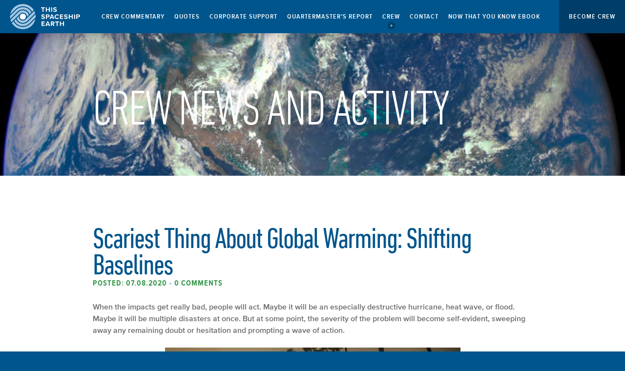

--- FILE ---
content_type: text/html; charset=UTF-8
request_url: https://thisspaceshipearth.org/2020/07/the-scariest-thing-about-global-warming-and-covid-19/
body_size: 75157
content:
<!doctype html>
<html>
<head>
<meta name="viewport" content="width=device-width,initial-scale=1, maximum-scale=1">
<meta charset="UTF-8" />
        <title>Scariest Thing About Global Warming: Shifting Baselines - This Spaceship Earth</title>
        <link rel="profile" href="https://gmpg.org/xfn/11" />
        <link rel="pingback" href="https://thisspaceshipearth.org/xmlrpc.php" />

<meta name='robots' content='index, follow, max-image-preview:large, max-snippet:-1, max-video-preview:-1' />
	<style>img:is([sizes="auto" i], [sizes^="auto," i]) { contain-intrinsic-size: 3000px 1500px }</style>
	
	<!-- This site is optimized with the Yoast SEO plugin v26.8 - https://yoast.com/product/yoast-seo-wordpress/ -->
	<meta name="description" content="Shifting baselines means that humans often don’t remember what we’ve lost or demand that it be restored. Rather, we adjust to what we’ve got." />
	<link rel="canonical" href="https://thisspaceshipearth.org/2020/07/the-scariest-thing-about-global-warming-and-covid-19/" />
	<meta property="og:locale" content="en_US" />
	<meta property="og:type" content="article" />
	<meta property="og:title" content="Scariest Thing About Global Warming: Shifting Baselines - This Spaceship Earth" />
	<meta property="og:description" content="Shifting baselines means that humans often don’t remember what we’ve lost or demand that it be restored. Rather, we adjust to what we’ve got." />
	<meta property="og:url" content="https://thisspaceshipearth.org/2020/07/the-scariest-thing-about-global-warming-and-covid-19/" />
	<meta property="og:site_name" content="This Spaceship Earth" />
	<meta property="article:published_time" content="2020-07-08T22:36:57+00:00" />
	<meta property="article:modified_time" content="2020-07-08T22:39:04+00:00" />
	<meta property="og:image" content="https://thisspaceshipearth.org/wp-content/uploads/2018/06/30-Years.jpg" />
	<meta property="og:image:width" content="605" />
	<meta property="og:image:height" content="394" />
	<meta property="og:image:type" content="image/jpeg" />
	<meta name="author" content="Bob Leonard - Climate Risk Manager" />
	<meta name="twitter:card" content="summary_large_image" />
	<meta name="twitter:label1" content="Written by" />
	<meta name="twitter:data1" content="Bob Leonard - Climate Risk Manager" />
	<meta name="twitter:label2" content="Est. reading time" />
	<meta name="twitter:data2" content="4 minutes" />
	<script type="application/ld+json" class="yoast-schema-graph">{"@context":"https://schema.org","@graph":[{"@type":"Article","@id":"https://thisspaceshipearth.org/2020/07/the-scariest-thing-about-global-warming-and-covid-19/#article","isPartOf":{"@id":"https://thisspaceshipearth.org/2020/07/the-scariest-thing-about-global-warming-and-covid-19/"},"author":[{"@id":"https://thisspaceshipearth.org/#/schema/person/cdf1762d7ffa46c22f1ff4d24960a654"}],"headline":"Scariest Thing About Global Warming: Shifting Baselines","datePublished":"2020-07-08T22:36:57+00:00","dateModified":"2020-07-08T22:39:04+00:00","mainEntityOfPage":{"@id":"https://thisspaceshipearth.org/2020/07/the-scariest-thing-about-global-warming-and-covid-19/"},"wordCount":738,"commentCount":0,"image":{"@id":"https://thisspaceshipearth.org/2020/07/the-scariest-thing-about-global-warming-and-covid-19/#primaryimage"},"thumbnailUrl":"https://thisspaceshipearth.org/wp-content/uploads/2018/06/30-Years.jpg","keywords":["shifting baselines"],"articleSection":["Climate Chaos","News Feed"],"inLanguage":"en-US","potentialAction":[{"@type":"CommentAction","name":"Comment","target":["https://thisspaceshipearth.org/2020/07/the-scariest-thing-about-global-warming-and-covid-19/#respond"]}]},{"@type":"WebPage","@id":"https://thisspaceshipearth.org/2020/07/the-scariest-thing-about-global-warming-and-covid-19/","url":"https://thisspaceshipearth.org/2020/07/the-scariest-thing-about-global-warming-and-covid-19/","name":"Scariest Thing About Global Warming: Shifting Baselines - This Spaceship Earth","isPartOf":{"@id":"https://thisspaceshipearth.org/#website"},"primaryImageOfPage":{"@id":"https://thisspaceshipearth.org/2020/07/the-scariest-thing-about-global-warming-and-covid-19/#primaryimage"},"image":{"@id":"https://thisspaceshipearth.org/2020/07/the-scariest-thing-about-global-warming-and-covid-19/#primaryimage"},"thumbnailUrl":"https://thisspaceshipearth.org/wp-content/uploads/2018/06/30-Years.jpg","datePublished":"2020-07-08T22:36:57+00:00","dateModified":"2020-07-08T22:39:04+00:00","author":{"@id":"https://thisspaceshipearth.org/#/schema/person/cdf1762d7ffa46c22f1ff4d24960a654"},"description":"Shifting baselines means that humans often don’t remember what we’ve lost or demand that it be restored. Rather, we adjust to what we’ve got.","breadcrumb":{"@id":"https://thisspaceshipearth.org/2020/07/the-scariest-thing-about-global-warming-and-covid-19/#breadcrumb"},"inLanguage":"en-US","potentialAction":[{"@type":"ReadAction","target":["https://thisspaceshipearth.org/2020/07/the-scariest-thing-about-global-warming-and-covid-19/"]}]},{"@type":"ImageObject","inLanguage":"en-US","@id":"https://thisspaceshipearth.org/2020/07/the-scariest-thing-about-global-warming-and-covid-19/#primaryimage","url":"https://thisspaceshipearth.org/wp-content/uploads/2018/06/30-Years.jpg","contentUrl":"https://thisspaceshipearth.org/wp-content/uploads/2018/06/30-Years.jpg","width":605,"height":394},{"@type":"BreadcrumbList","@id":"https://thisspaceshipearth.org/2020/07/the-scariest-thing-about-global-warming-and-covid-19/#breadcrumb","itemListElement":[{"@type":"ListItem","position":1,"name":"Home","item":"https://thisspaceshipearth.org/"},{"@type":"ListItem","position":2,"name":"TSE News","item":"https://thisspaceshipearth.org/climate-change/tse-news/"},{"@type":"ListItem","position":3,"name":"Scariest Thing About Global Warming: Shifting Baselines"}]},{"@type":"WebSite","@id":"https://thisspaceshipearth.org/#website","url":"https://thisspaceshipearth.org/","name":"This Spaceship Earth","description":"Crew Consciousness","potentialAction":[{"@type":"SearchAction","target":{"@type":"EntryPoint","urlTemplate":"https://thisspaceshipearth.org/?s={search_term_string}"},"query-input":{"@type":"PropertyValueSpecification","valueRequired":true,"valueName":"search_term_string"}}],"inLanguage":"en-US"},{"@type":"Person","@id":"https://thisspaceshipearth.org/#/schema/person/cdf1762d7ffa46c22f1ff4d24960a654","name":"Bob Leonard - Climate Risk Manager","image":{"@type":"ImageObject","inLanguage":"en-US","@id":"https://thisspaceshipearth.org/#/schema/person/image/0e2cc9e513007b35c97d8c05767b788a","url":"https://secure.gravatar.com/avatar/849818016a446178b7e891981d72c02d?s=96&d=mm&r=g","contentUrl":"https://secure.gravatar.com/avatar/849818016a446178b7e891981d72c02d?s=96&d=mm&r=g","caption":"Bob Leonard - Climate Risk Manager"},"url":"https://thisspaceshipearth.org/author/bob-leonard/"}]}</script>
	<!-- / Yoast SEO plugin. -->


<link rel='dns-prefetch' href='//platform-api.sharethis.com' />
<link rel='dns-prefetch' href='//fast.fonts.net' />
<link rel='dns-prefetch' href='//hcaptcha.com' />
<link rel="alternate" type="application/rss+xml" title="This Spaceship Earth &raquo; Scariest Thing About Global Warming: Shifting Baselines Comments Feed" href="https://thisspaceshipearth.org/2020/07/the-scariest-thing-about-global-warming-and-covid-19/feed/" />
		<!-- This site uses the Google Analytics by MonsterInsights plugin v9.11.1 - Using Analytics tracking - https://www.monsterinsights.com/ -->
							<script src="//www.googletagmanager.com/gtag/js?id=G-7C72ZK0DCS"  data-cfasync="false" data-wpfc-render="false" type="text/javascript" async></script>
			<script data-cfasync="false" data-wpfc-render="false" type="text/javascript">
				var mi_version = '9.11.1';
				var mi_track_user = true;
				var mi_no_track_reason = '';
								var MonsterInsightsDefaultLocations = {"page_location":"https:\/\/thisspaceshipearth.org\/2020\/07\/the-scariest-thing-about-global-warming-and-covid-19\/"};
								if ( typeof MonsterInsightsPrivacyGuardFilter === 'function' ) {
					var MonsterInsightsLocations = (typeof MonsterInsightsExcludeQuery === 'object') ? MonsterInsightsPrivacyGuardFilter( MonsterInsightsExcludeQuery ) : MonsterInsightsPrivacyGuardFilter( MonsterInsightsDefaultLocations );
				} else {
					var MonsterInsightsLocations = (typeof MonsterInsightsExcludeQuery === 'object') ? MonsterInsightsExcludeQuery : MonsterInsightsDefaultLocations;
				}

								var disableStrs = [
										'ga-disable-G-7C72ZK0DCS',
									];

				/* Function to detect opted out users */
				function __gtagTrackerIsOptedOut() {
					for (var index = 0; index < disableStrs.length; index++) {
						if (document.cookie.indexOf(disableStrs[index] + '=true') > -1) {
							return true;
						}
					}

					return false;
				}

				/* Disable tracking if the opt-out cookie exists. */
				if (__gtagTrackerIsOptedOut()) {
					for (var index = 0; index < disableStrs.length; index++) {
						window[disableStrs[index]] = true;
					}
				}

				/* Opt-out function */
				function __gtagTrackerOptout() {
					for (var index = 0; index < disableStrs.length; index++) {
						document.cookie = disableStrs[index] + '=true; expires=Thu, 31 Dec 2099 23:59:59 UTC; path=/';
						window[disableStrs[index]] = true;
					}
				}

				if ('undefined' === typeof gaOptout) {
					function gaOptout() {
						__gtagTrackerOptout();
					}
				}
								window.dataLayer = window.dataLayer || [];

				window.MonsterInsightsDualTracker = {
					helpers: {},
					trackers: {},
				};
				if (mi_track_user) {
					function __gtagDataLayer() {
						dataLayer.push(arguments);
					}

					function __gtagTracker(type, name, parameters) {
						if (!parameters) {
							parameters = {};
						}

						if (parameters.send_to) {
							__gtagDataLayer.apply(null, arguments);
							return;
						}

						if (type === 'event') {
														parameters.send_to = monsterinsights_frontend.v4_id;
							var hookName = name;
							if (typeof parameters['event_category'] !== 'undefined') {
								hookName = parameters['event_category'] + ':' + name;
							}

							if (typeof MonsterInsightsDualTracker.trackers[hookName] !== 'undefined') {
								MonsterInsightsDualTracker.trackers[hookName](parameters);
							} else {
								__gtagDataLayer('event', name, parameters);
							}
							
						} else {
							__gtagDataLayer.apply(null, arguments);
						}
					}

					__gtagTracker('js', new Date());
					__gtagTracker('set', {
						'developer_id.dZGIzZG': true,
											});
					if ( MonsterInsightsLocations.page_location ) {
						__gtagTracker('set', MonsterInsightsLocations);
					}
										__gtagTracker('config', 'G-7C72ZK0DCS', {"forceSSL":"true"} );
										window.gtag = __gtagTracker;										(function () {
						/* https://developers.google.com/analytics/devguides/collection/analyticsjs/ */
						/* ga and __gaTracker compatibility shim. */
						var noopfn = function () {
							return null;
						};
						var newtracker = function () {
							return new Tracker();
						};
						var Tracker = function () {
							return null;
						};
						var p = Tracker.prototype;
						p.get = noopfn;
						p.set = noopfn;
						p.send = function () {
							var args = Array.prototype.slice.call(arguments);
							args.unshift('send');
							__gaTracker.apply(null, args);
						};
						var __gaTracker = function () {
							var len = arguments.length;
							if (len === 0) {
								return;
							}
							var f = arguments[len - 1];
							if (typeof f !== 'object' || f === null || typeof f.hitCallback !== 'function') {
								if ('send' === arguments[0]) {
									var hitConverted, hitObject = false, action;
									if ('event' === arguments[1]) {
										if ('undefined' !== typeof arguments[3]) {
											hitObject = {
												'eventAction': arguments[3],
												'eventCategory': arguments[2],
												'eventLabel': arguments[4],
												'value': arguments[5] ? arguments[5] : 1,
											}
										}
									}
									if ('pageview' === arguments[1]) {
										if ('undefined' !== typeof arguments[2]) {
											hitObject = {
												'eventAction': 'page_view',
												'page_path': arguments[2],
											}
										}
									}
									if (typeof arguments[2] === 'object') {
										hitObject = arguments[2];
									}
									if (typeof arguments[5] === 'object') {
										Object.assign(hitObject, arguments[5]);
									}
									if ('undefined' !== typeof arguments[1].hitType) {
										hitObject = arguments[1];
										if ('pageview' === hitObject.hitType) {
											hitObject.eventAction = 'page_view';
										}
									}
									if (hitObject) {
										action = 'timing' === arguments[1].hitType ? 'timing_complete' : hitObject.eventAction;
										hitConverted = mapArgs(hitObject);
										__gtagTracker('event', action, hitConverted);
									}
								}
								return;
							}

							function mapArgs(args) {
								var arg, hit = {};
								var gaMap = {
									'eventCategory': 'event_category',
									'eventAction': 'event_action',
									'eventLabel': 'event_label',
									'eventValue': 'event_value',
									'nonInteraction': 'non_interaction',
									'timingCategory': 'event_category',
									'timingVar': 'name',
									'timingValue': 'value',
									'timingLabel': 'event_label',
									'page': 'page_path',
									'location': 'page_location',
									'title': 'page_title',
									'referrer' : 'page_referrer',
								};
								for (arg in args) {
																		if (!(!args.hasOwnProperty(arg) || !gaMap.hasOwnProperty(arg))) {
										hit[gaMap[arg]] = args[arg];
									} else {
										hit[arg] = args[arg];
									}
								}
								return hit;
							}

							try {
								f.hitCallback();
							} catch (ex) {
							}
						};
						__gaTracker.create = newtracker;
						__gaTracker.getByName = newtracker;
						__gaTracker.getAll = function () {
							return [];
						};
						__gaTracker.remove = noopfn;
						__gaTracker.loaded = true;
						window['__gaTracker'] = __gaTracker;
					})();
									} else {
										console.log("");
					(function () {
						function __gtagTracker() {
							return null;
						}

						window['__gtagTracker'] = __gtagTracker;
						window['gtag'] = __gtagTracker;
					})();
									}
			</script>
							<!-- / Google Analytics by MonsterInsights -->
		<script type="text/javascript">
/* <![CDATA[ */
window._wpemojiSettings = {"baseUrl":"https:\/\/s.w.org\/images\/core\/emoji\/15.0.3\/72x72\/","ext":".png","svgUrl":"https:\/\/s.w.org\/images\/core\/emoji\/15.0.3\/svg\/","svgExt":".svg","source":{"concatemoji":"https:\/\/thisspaceshipearth.org\/wp-includes\/js\/wp-emoji-release.min.js?ver=6.7.4"}};
/*! This file is auto-generated */
!function(i,n){var o,s,e;function c(e){try{var t={supportTests:e,timestamp:(new Date).valueOf()};sessionStorage.setItem(o,JSON.stringify(t))}catch(e){}}function p(e,t,n){e.clearRect(0,0,e.canvas.width,e.canvas.height),e.fillText(t,0,0);var t=new Uint32Array(e.getImageData(0,0,e.canvas.width,e.canvas.height).data),r=(e.clearRect(0,0,e.canvas.width,e.canvas.height),e.fillText(n,0,0),new Uint32Array(e.getImageData(0,0,e.canvas.width,e.canvas.height).data));return t.every(function(e,t){return e===r[t]})}function u(e,t,n){switch(t){case"flag":return n(e,"\ud83c\udff3\ufe0f\u200d\u26a7\ufe0f","\ud83c\udff3\ufe0f\u200b\u26a7\ufe0f")?!1:!n(e,"\ud83c\uddfa\ud83c\uddf3","\ud83c\uddfa\u200b\ud83c\uddf3")&&!n(e,"\ud83c\udff4\udb40\udc67\udb40\udc62\udb40\udc65\udb40\udc6e\udb40\udc67\udb40\udc7f","\ud83c\udff4\u200b\udb40\udc67\u200b\udb40\udc62\u200b\udb40\udc65\u200b\udb40\udc6e\u200b\udb40\udc67\u200b\udb40\udc7f");case"emoji":return!n(e,"\ud83d\udc26\u200d\u2b1b","\ud83d\udc26\u200b\u2b1b")}return!1}function f(e,t,n){var r="undefined"!=typeof WorkerGlobalScope&&self instanceof WorkerGlobalScope?new OffscreenCanvas(300,150):i.createElement("canvas"),a=r.getContext("2d",{willReadFrequently:!0}),o=(a.textBaseline="top",a.font="600 32px Arial",{});return e.forEach(function(e){o[e]=t(a,e,n)}),o}function t(e){var t=i.createElement("script");t.src=e,t.defer=!0,i.head.appendChild(t)}"undefined"!=typeof Promise&&(o="wpEmojiSettingsSupports",s=["flag","emoji"],n.supports={everything:!0,everythingExceptFlag:!0},e=new Promise(function(e){i.addEventListener("DOMContentLoaded",e,{once:!0})}),new Promise(function(t){var n=function(){try{var e=JSON.parse(sessionStorage.getItem(o));if("object"==typeof e&&"number"==typeof e.timestamp&&(new Date).valueOf()<e.timestamp+604800&&"object"==typeof e.supportTests)return e.supportTests}catch(e){}return null}();if(!n){if("undefined"!=typeof Worker&&"undefined"!=typeof OffscreenCanvas&&"undefined"!=typeof URL&&URL.createObjectURL&&"undefined"!=typeof Blob)try{var e="postMessage("+f.toString()+"("+[JSON.stringify(s),u.toString(),p.toString()].join(",")+"));",r=new Blob([e],{type:"text/javascript"}),a=new Worker(URL.createObjectURL(r),{name:"wpTestEmojiSupports"});return void(a.onmessage=function(e){c(n=e.data),a.terminate(),t(n)})}catch(e){}c(n=f(s,u,p))}t(n)}).then(function(e){for(var t in e)n.supports[t]=e[t],n.supports.everything=n.supports.everything&&n.supports[t],"flag"!==t&&(n.supports.everythingExceptFlag=n.supports.everythingExceptFlag&&n.supports[t]);n.supports.everythingExceptFlag=n.supports.everythingExceptFlag&&!n.supports.flag,n.DOMReady=!1,n.readyCallback=function(){n.DOMReady=!0}}).then(function(){return e}).then(function(){var e;n.supports.everything||(n.readyCallback(),(e=n.source||{}).concatemoji?t(e.concatemoji):e.wpemoji&&e.twemoji&&(t(e.twemoji),t(e.wpemoji)))}))}((window,document),window._wpemojiSettings);
/* ]]> */
</script>
<link rel='stylesheet' id='grid-css' href='https://thisspaceshipearth.org/wp-content/uploads/wp-less/tseorgupdate/css/grid-f987c76565.css' type='text/css' media='all' />
<link rel='stylesheet' id='style-css' href='https://thisspaceshipearth.org/wp-content/uploads/wp-less/tseorgupdate/style-dfb161f5b4.css' type='text/css' media='all' />
<link rel='stylesheet' id='sgr-css' href='https://thisspaceshipearth.org/wp-content/plugins/simple-google-recaptcha/sgr.css?ver=1684537314' type='text/css' media='all' />
<style id='wp-emoji-styles-inline-css' type='text/css'>

	img.wp-smiley, img.emoji {
		display: inline !important;
		border: none !important;
		box-shadow: none !important;
		height: 1em !important;
		width: 1em !important;
		margin: 0 0.07em !important;
		vertical-align: -0.1em !important;
		background: none !important;
		padding: 0 !important;
	}
</style>
<link rel='stylesheet' id='wp-block-library-css' href='https://thisspaceshipearth.org/wp-includes/css/dist/block-library/style.min.css?ver=6.7.4' type='text/css' media='all' />
<style id='co-authors-plus-coauthors-style-inline-css' type='text/css'>
.wp-block-co-authors-plus-coauthors.is-layout-flow [class*=wp-block-co-authors-plus]{display:inline}

</style>
<style id='co-authors-plus-avatar-style-inline-css' type='text/css'>
.wp-block-co-authors-plus-avatar :where(img){height:auto;max-width:100%;vertical-align:bottom}.wp-block-co-authors-plus-coauthors.is-layout-flow .wp-block-co-authors-plus-avatar :where(img){vertical-align:middle}.wp-block-co-authors-plus-avatar:is(.alignleft,.alignright){display:table}.wp-block-co-authors-plus-avatar.aligncenter{display:table;margin-inline:auto}

</style>
<style id='co-authors-plus-image-style-inline-css' type='text/css'>
.wp-block-co-authors-plus-image{margin-bottom:0}.wp-block-co-authors-plus-image :where(img){height:auto;max-width:100%;vertical-align:bottom}.wp-block-co-authors-plus-coauthors.is-layout-flow .wp-block-co-authors-plus-image :where(img){vertical-align:middle}.wp-block-co-authors-plus-image:is(.alignfull,.alignwide) :where(img){width:100%}.wp-block-co-authors-plus-image:is(.alignleft,.alignright){display:table}.wp-block-co-authors-plus-image.aligncenter{display:table;margin-inline:auto}

</style>
<style id='classic-theme-styles-inline-css' type='text/css'>
/*! This file is auto-generated */
.wp-block-button__link{color:#fff;background-color:#32373c;border-radius:9999px;box-shadow:none;text-decoration:none;padding:calc(.667em + 2px) calc(1.333em + 2px);font-size:1.125em}.wp-block-file__button{background:#32373c;color:#fff;text-decoration:none}
</style>
<style id='global-styles-inline-css' type='text/css'>
:root{--wp--preset--aspect-ratio--square: 1;--wp--preset--aspect-ratio--4-3: 4/3;--wp--preset--aspect-ratio--3-4: 3/4;--wp--preset--aspect-ratio--3-2: 3/2;--wp--preset--aspect-ratio--2-3: 2/3;--wp--preset--aspect-ratio--16-9: 16/9;--wp--preset--aspect-ratio--9-16: 9/16;--wp--preset--color--black: #000000;--wp--preset--color--cyan-bluish-gray: #abb8c3;--wp--preset--color--white: #ffffff;--wp--preset--color--pale-pink: #f78da7;--wp--preset--color--vivid-red: #cf2e2e;--wp--preset--color--luminous-vivid-orange: #ff6900;--wp--preset--color--luminous-vivid-amber: #fcb900;--wp--preset--color--light-green-cyan: #7bdcb5;--wp--preset--color--vivid-green-cyan: #00d084;--wp--preset--color--pale-cyan-blue: #8ed1fc;--wp--preset--color--vivid-cyan-blue: #0693e3;--wp--preset--color--vivid-purple: #9b51e0;--wp--preset--gradient--vivid-cyan-blue-to-vivid-purple: linear-gradient(135deg,rgba(6,147,227,1) 0%,rgb(155,81,224) 100%);--wp--preset--gradient--light-green-cyan-to-vivid-green-cyan: linear-gradient(135deg,rgb(122,220,180) 0%,rgb(0,208,130) 100%);--wp--preset--gradient--luminous-vivid-amber-to-luminous-vivid-orange: linear-gradient(135deg,rgba(252,185,0,1) 0%,rgba(255,105,0,1) 100%);--wp--preset--gradient--luminous-vivid-orange-to-vivid-red: linear-gradient(135deg,rgba(255,105,0,1) 0%,rgb(207,46,46) 100%);--wp--preset--gradient--very-light-gray-to-cyan-bluish-gray: linear-gradient(135deg,rgb(238,238,238) 0%,rgb(169,184,195) 100%);--wp--preset--gradient--cool-to-warm-spectrum: linear-gradient(135deg,rgb(74,234,220) 0%,rgb(151,120,209) 20%,rgb(207,42,186) 40%,rgb(238,44,130) 60%,rgb(251,105,98) 80%,rgb(254,248,76) 100%);--wp--preset--gradient--blush-light-purple: linear-gradient(135deg,rgb(255,206,236) 0%,rgb(152,150,240) 100%);--wp--preset--gradient--blush-bordeaux: linear-gradient(135deg,rgb(254,205,165) 0%,rgb(254,45,45) 50%,rgb(107,0,62) 100%);--wp--preset--gradient--luminous-dusk: linear-gradient(135deg,rgb(255,203,112) 0%,rgb(199,81,192) 50%,rgb(65,88,208) 100%);--wp--preset--gradient--pale-ocean: linear-gradient(135deg,rgb(255,245,203) 0%,rgb(182,227,212) 50%,rgb(51,167,181) 100%);--wp--preset--gradient--electric-grass: linear-gradient(135deg,rgb(202,248,128) 0%,rgb(113,206,126) 100%);--wp--preset--gradient--midnight: linear-gradient(135deg,rgb(2,3,129) 0%,rgb(40,116,252) 100%);--wp--preset--font-size--small: 13px;--wp--preset--font-size--medium: 20px;--wp--preset--font-size--large: 36px;--wp--preset--font-size--x-large: 42px;--wp--preset--spacing--20: 0.44rem;--wp--preset--spacing--30: 0.67rem;--wp--preset--spacing--40: 1rem;--wp--preset--spacing--50: 1.5rem;--wp--preset--spacing--60: 2.25rem;--wp--preset--spacing--70: 3.38rem;--wp--preset--spacing--80: 5.06rem;--wp--preset--shadow--natural: 6px 6px 9px rgba(0, 0, 0, 0.2);--wp--preset--shadow--deep: 12px 12px 50px rgba(0, 0, 0, 0.4);--wp--preset--shadow--sharp: 6px 6px 0px rgba(0, 0, 0, 0.2);--wp--preset--shadow--outlined: 6px 6px 0px -3px rgba(255, 255, 255, 1), 6px 6px rgba(0, 0, 0, 1);--wp--preset--shadow--crisp: 6px 6px 0px rgba(0, 0, 0, 1);}:where(.is-layout-flex){gap: 0.5em;}:where(.is-layout-grid){gap: 0.5em;}body .is-layout-flex{display: flex;}.is-layout-flex{flex-wrap: wrap;align-items: center;}.is-layout-flex > :is(*, div){margin: 0;}body .is-layout-grid{display: grid;}.is-layout-grid > :is(*, div){margin: 0;}:where(.wp-block-columns.is-layout-flex){gap: 2em;}:where(.wp-block-columns.is-layout-grid){gap: 2em;}:where(.wp-block-post-template.is-layout-flex){gap: 1.25em;}:where(.wp-block-post-template.is-layout-grid){gap: 1.25em;}.has-black-color{color: var(--wp--preset--color--black) !important;}.has-cyan-bluish-gray-color{color: var(--wp--preset--color--cyan-bluish-gray) !important;}.has-white-color{color: var(--wp--preset--color--white) !important;}.has-pale-pink-color{color: var(--wp--preset--color--pale-pink) !important;}.has-vivid-red-color{color: var(--wp--preset--color--vivid-red) !important;}.has-luminous-vivid-orange-color{color: var(--wp--preset--color--luminous-vivid-orange) !important;}.has-luminous-vivid-amber-color{color: var(--wp--preset--color--luminous-vivid-amber) !important;}.has-light-green-cyan-color{color: var(--wp--preset--color--light-green-cyan) !important;}.has-vivid-green-cyan-color{color: var(--wp--preset--color--vivid-green-cyan) !important;}.has-pale-cyan-blue-color{color: var(--wp--preset--color--pale-cyan-blue) !important;}.has-vivid-cyan-blue-color{color: var(--wp--preset--color--vivid-cyan-blue) !important;}.has-vivid-purple-color{color: var(--wp--preset--color--vivid-purple) !important;}.has-black-background-color{background-color: var(--wp--preset--color--black) !important;}.has-cyan-bluish-gray-background-color{background-color: var(--wp--preset--color--cyan-bluish-gray) !important;}.has-white-background-color{background-color: var(--wp--preset--color--white) !important;}.has-pale-pink-background-color{background-color: var(--wp--preset--color--pale-pink) !important;}.has-vivid-red-background-color{background-color: var(--wp--preset--color--vivid-red) !important;}.has-luminous-vivid-orange-background-color{background-color: var(--wp--preset--color--luminous-vivid-orange) !important;}.has-luminous-vivid-amber-background-color{background-color: var(--wp--preset--color--luminous-vivid-amber) !important;}.has-light-green-cyan-background-color{background-color: var(--wp--preset--color--light-green-cyan) !important;}.has-vivid-green-cyan-background-color{background-color: var(--wp--preset--color--vivid-green-cyan) !important;}.has-pale-cyan-blue-background-color{background-color: var(--wp--preset--color--pale-cyan-blue) !important;}.has-vivid-cyan-blue-background-color{background-color: var(--wp--preset--color--vivid-cyan-blue) !important;}.has-vivid-purple-background-color{background-color: var(--wp--preset--color--vivid-purple) !important;}.has-black-border-color{border-color: var(--wp--preset--color--black) !important;}.has-cyan-bluish-gray-border-color{border-color: var(--wp--preset--color--cyan-bluish-gray) !important;}.has-white-border-color{border-color: var(--wp--preset--color--white) !important;}.has-pale-pink-border-color{border-color: var(--wp--preset--color--pale-pink) !important;}.has-vivid-red-border-color{border-color: var(--wp--preset--color--vivid-red) !important;}.has-luminous-vivid-orange-border-color{border-color: var(--wp--preset--color--luminous-vivid-orange) !important;}.has-luminous-vivid-amber-border-color{border-color: var(--wp--preset--color--luminous-vivid-amber) !important;}.has-light-green-cyan-border-color{border-color: var(--wp--preset--color--light-green-cyan) !important;}.has-vivid-green-cyan-border-color{border-color: var(--wp--preset--color--vivid-green-cyan) !important;}.has-pale-cyan-blue-border-color{border-color: var(--wp--preset--color--pale-cyan-blue) !important;}.has-vivid-cyan-blue-border-color{border-color: var(--wp--preset--color--vivid-cyan-blue) !important;}.has-vivid-purple-border-color{border-color: var(--wp--preset--color--vivid-purple) !important;}.has-vivid-cyan-blue-to-vivid-purple-gradient-background{background: var(--wp--preset--gradient--vivid-cyan-blue-to-vivid-purple) !important;}.has-light-green-cyan-to-vivid-green-cyan-gradient-background{background: var(--wp--preset--gradient--light-green-cyan-to-vivid-green-cyan) !important;}.has-luminous-vivid-amber-to-luminous-vivid-orange-gradient-background{background: var(--wp--preset--gradient--luminous-vivid-amber-to-luminous-vivid-orange) !important;}.has-luminous-vivid-orange-to-vivid-red-gradient-background{background: var(--wp--preset--gradient--luminous-vivid-orange-to-vivid-red) !important;}.has-very-light-gray-to-cyan-bluish-gray-gradient-background{background: var(--wp--preset--gradient--very-light-gray-to-cyan-bluish-gray) !important;}.has-cool-to-warm-spectrum-gradient-background{background: var(--wp--preset--gradient--cool-to-warm-spectrum) !important;}.has-blush-light-purple-gradient-background{background: var(--wp--preset--gradient--blush-light-purple) !important;}.has-blush-bordeaux-gradient-background{background: var(--wp--preset--gradient--blush-bordeaux) !important;}.has-luminous-dusk-gradient-background{background: var(--wp--preset--gradient--luminous-dusk) !important;}.has-pale-ocean-gradient-background{background: var(--wp--preset--gradient--pale-ocean) !important;}.has-electric-grass-gradient-background{background: var(--wp--preset--gradient--electric-grass) !important;}.has-midnight-gradient-background{background: var(--wp--preset--gradient--midnight) !important;}.has-small-font-size{font-size: var(--wp--preset--font-size--small) !important;}.has-medium-font-size{font-size: var(--wp--preset--font-size--medium) !important;}.has-large-font-size{font-size: var(--wp--preset--font-size--large) !important;}.has-x-large-font-size{font-size: var(--wp--preset--font-size--x-large) !important;}
:where(.wp-block-post-template.is-layout-flex){gap: 1.25em;}:where(.wp-block-post-template.is-layout-grid){gap: 1.25em;}
:where(.wp-block-columns.is-layout-flex){gap: 2em;}:where(.wp-block-columns.is-layout-grid){gap: 2em;}
:root :where(.wp-block-pullquote){font-size: 1.5em;line-height: 1.6;}
</style>
<link rel='stylesheet' id='contact-form-7-css' href='https://thisspaceshipearth.org/wp-content/plugins/contact-form-7/includes/css/styles.css?ver=6.1.4' type='text/css' media='all' />
<link rel='stylesheet' id='widgetopts-styles-css' href='https://thisspaceshipearth.org/wp-content/plugins/widget-options/assets/css/widget-options.css?ver=4.1.3' type='text/css' media='all' />
<link rel='stylesheet' id='wppopups-base-css' href='https://thisspaceshipearth.org/wp-content/plugins/wp-popups-lite/src/assets/css/wppopups-base.css?ver=2.2.0.3' type='text/css' media='all' />
<link rel='stylesheet' id='social_media-css' href='https://thisspaceshipearth.org/wp-content/themes/tseorgupdate/css/style-social.css?ver=6.7.4' type='text/css' media='all' />
<link rel='stylesheet' id='slb_core-css' href='https://thisspaceshipearth.org/wp-content/plugins/simple-lightbox/client/css/app.css?ver=2.9.3' type='text/css' media='all' />
<link rel='stylesheet' id='cf7cf-style-css' href='https://thisspaceshipearth.org/wp-content/plugins/cf7-conditional-fields/style.css?ver=2.5.1' type='text/css' media='all' />
<script type="text/javascript" id="sgr-js-extra">
/* <![CDATA[ */
var sgr = {"sgr_site_key":"6LfvHLcUAAAAAJeY7-cUpSd4kVpEvlrH1IE5HawF"};
/* ]]> */
</script>
<script type="text/javascript" src="https://thisspaceshipearth.org/wp-content/plugins/simple-google-recaptcha/sgr.js?ver=1684537314" id="sgr-js"></script>
<script type="text/javascript" src="https://thisspaceshipearth.org/wp-includes/js/jquery/jquery.min.js?ver=3.7.1" id="jquery-core-js"></script>
<script type="text/javascript" src="https://thisspaceshipearth.org/wp-includes/js/jquery/jquery-migrate.min.js?ver=3.4.1" id="jquery-migrate-js"></script>
<script type="text/javascript" src="https://thisspaceshipearth.org/wp-content/plugins/google-analytics-for-wordpress/assets/js/frontend-gtag.min.js?ver=9.11.1" id="monsterinsights-frontend-script-js" async="async" data-wp-strategy="async"></script>
<script data-cfasync="false" data-wpfc-render="false" type="text/javascript" id='monsterinsights-frontend-script-js-extra'>/* <![CDATA[ */
var monsterinsights_frontend = {"js_events_tracking":"true","download_extensions":"doc,pdf,ppt,zip,xls,docx,pptx,xlsx","inbound_paths":"[]","home_url":"https:\/\/thisspaceshipearth.org","hash_tracking":"false","v4_id":"G-7C72ZK0DCS"};/* ]]> */
</script>
<script type="text/javascript" src="//platform-api.sharethis.com/js/sharethis.js?ver=8.5.3#property=64e9167edb3eba0019fa76d1&amp;product=gdpr-compliance-tool-v2&amp;source=simple-share-buttons-adder-wordpress" id="simple-share-buttons-adder-mu-js"></script>
<script type="text/javascript" src="https://thisspaceshipearth.org/wp-content/themes/tseorgupdate/js/jquery.waypoints.min.js?ver=6.7.4" id="waypoints_js-js"></script>
<script type="text/javascript" src="https://thisspaceshipearth.org/wp-content/themes/tseorgupdate/js/menu.js?ver=6.7.4" id="menu_js-js"></script>
<script type="text/javascript" src="https://fast.fonts.net/jsapi/c9e6941e-636f-4d41-adee-ebb57f07a299.js?ver=6.7.4" id="fonts_js-js"></script>
<script type="text/javascript" src="https://thisspaceshipearth.org/wp-content/themes/tseorgupdate/js/scripts.js?ver=6.7.4" id="scripts_js-js"></script>
<script type="text/javascript" src="https://thisspaceshipearth.org/wp-content/themes/tseorgupdate/js/zoom-slide.js?ver=6.7.4" id="zoom_js-js"></script>
<script type="text/javascript" src="https://thisspaceshipearth.org/wp-content/themes/tseorgupdate/js/icons.js?ver=6.7.4" id="icons_js-js"></script>
<link rel="https://api.w.org/" href="https://thisspaceshipearth.org/wp-json/" /><link rel="alternate" title="JSON" type="application/json" href="https://thisspaceshipearth.org/wp-json/wp/v2/posts/4554" /><link rel="EditURI" type="application/rsd+xml" title="RSD" href="https://thisspaceshipearth.org/xmlrpc.php?rsd" />
<link rel='shortlink' href='https://thisspaceshipearth.org/?p=4554' />
<link rel="alternate" title="oEmbed (JSON)" type="application/json+oembed" href="https://thisspaceshipearth.org/wp-json/oembed/1.0/embed?url=https%3A%2F%2Fthisspaceshipearth.org%2F2020%2F07%2Fthe-scariest-thing-about-global-warming-and-covid-19%2F" />
<link rel="alternate" title="oEmbed (XML)" type="text/xml+oembed" href="https://thisspaceshipearth.org/wp-json/oembed/1.0/embed?url=https%3A%2F%2Fthisspaceshipearth.org%2F2020%2F07%2Fthe-scariest-thing-about-global-warming-and-covid-19%2F&#038;format=xml" />
   <style>
.h-captcha{position:relative;display:block;margin-bottom:2rem;padding:0;clear:both}.h-captcha[data-size="normal"]{width:303px;height:78px}.h-captcha[data-size="compact"]{width:164px;height:144px}.h-captcha[data-size="invisible"]{display:none}.h-captcha::before{content:'';display:block;position:absolute;top:0;left:0;background:url(https://thisspaceshipearth.org/wp-content/plugins/hcaptcha-for-forms-and-more/assets/images/hcaptcha-div-logo.svg) no-repeat;border:1px solid #fff0;border-radius:4px}.h-captcha[data-size="normal"]::before{width:300px;height:74px;background-position:94% 28%}.h-captcha[data-size="compact"]::before{width:156px;height:136px;background-position:50% 79%}.h-captcha[data-theme="light"]::before,body.is-light-theme .h-captcha[data-theme="auto"]::before,.h-captcha[data-theme="auto"]::before{background-color:#fafafa;border:1px solid #e0e0e0}.h-captcha[data-theme="dark"]::before,body.is-dark-theme .h-captcha[data-theme="auto"]::before,html.wp-dark-mode-active .h-captcha[data-theme="auto"]::before,html.drdt-dark-mode .h-captcha[data-theme="auto"]::before{background-image:url(https://thisspaceshipearth.org/wp-content/plugins/hcaptcha-for-forms-and-more/assets/images/hcaptcha-div-logo-white.svg);background-repeat:no-repeat;background-color:#333;border:1px solid #f5f5f5}.h-captcha[data-theme="custom"]::before{background-color:initial}.h-captcha[data-size="invisible"]::before{display:none}.h-captcha iframe{position:relative}div[style*="z-index: 2147483647"] div[style*="border-width: 11px"][style*="position: absolute"][style*="pointer-events: none"]{border-style:none}
</style>
<style type="text/css">.recentcomments a{display:inline !important;padding:0 !important;margin:0 !important;}</style><meta name="generator" content="Powered by WPBakery Page Builder - drag and drop page builder for WordPress."/>
<style>
span[data-name="hcap-cf7"] .h-captcha{margin-bottom:0}span[data-name="hcap-cf7"]~input[type="submit"],span[data-name="hcap-cf7"]~button[type="submit"]{margin-top:2rem}
</style>
<noscript><style> .wpb_animate_when_almost_visible { opacity: 1; }</style></noscript><script>
var resizeINT;
var navWay;
var wH, wW, navH, menuH;
/*function resizeElements(){
		//
		menuH = wH - jQuery('#nav-menu').height();
		jQuery('#mobile-menu-nav').height(menuH);
	}*/
function customResponse(){
	jQuery('#sign-up-holder').hide('fast');
	jQuery('#wpcf7-f56-o1 .wpcf7-response-output').delay(3000).hide('fast',function(){
		jQuery('#sign-up-holder').show('fast');	
	});	
}
jQuery(document).ready(function(e) {
	jQuery('.ajax-load-url').click(function(e){
			e.preventDefault();
			jQuery('#pop-content-area').html('<div id="ajax-loader"><img src="https://thisspaceshipearth.org/wp-content/themes/tseorgupdate/images/this-spaceship-earth-tse-loader.gif" width="60" height"60" /></div>');
			var url = jQuery(this).attr('href');
			//console.log(url);
			jQuery('body').addClass('freeze');
			jQuery('#pop-content-wrap').addClass('pop-show');
			jQuery('#pop-content-wrap').fadeTo('fast',1);
			jQuery('#pop-content-area').load(url+' #ajax-content-source',function( response, status, xhr ) {
				  if ( status == "error" ) {
					var msg = "Sorry but there was an error: ";
					jQuery( "#error" ).html( msg + xhr.status + " " + xhr.statusText );
				  }
				  if(status == "success"){
					  //console.log(response);
					  //jQuery('#pop-content-area').append(response);
				  }
			});
			return false;	
			
		});
		//
	wH = window.innerHeight ? window.innerHeight:jQuery(window).height();
	//jQuery('.fit-text').fitText(.5);
	jQuery('.pop-content-wrap').fadeTo(0,0);
	jQuery('.pop-box img').click(function(e){
			
			jQuery(this).closest('.pop-box').find('.pop-content-wrap').addClass('pop-show');
			jQuery('.pop-content-wrap').fadeTo('fast',1);
	});
	jQuery('.pop-close').click(function(e){
		jQuery('.pop-content-wrap').fadeTo('fast',0,function(e){
			jQuery(this).closest('.pop-content-wrap').removeClass('pop-show');	
			jQuery('body').removeClass('freeze');
		});
			jQuery('#giving-video .video-wrapper').html('');
	});
	//
	jQuery('#pop-close-global').click(function(e){
		jQuery('#pop-content-wrap').fadeTo('fast', 0 ,function(e){
			jQuery('#pop-content-area').html('<div id="ajax-loader"><img src="https://thisspaceshipearth.org/wp-content/themes/tseorgupdate/images/this-spaceship-earth-tse-loader.gif" width="60" height"60" /></div>');
			//jQuery(this).closest('.pop-content-wrap').removeClass('pop-show');	
			jQuery('#pop-content-wrap').removeClass('pop-show');	
			jQuery('body').removeClass('freeze');
			//console.log('click');
		});
	});
	
	//
	
	
	//
   
	jQuery(window).on('resize',function(e){
		wH = window.innerHeight ? window.innerHeight:jQuery(window).height();
		wW =  jQuery(window).width();
		//navWay.disable();
		clearTimeout(resizeINT);
    	resizeINT = setTimeout(doneResizing, 500);	
		
		
		//resizeElements();	
		if(wW > 768){
			jQuery('#mobile-menu-wrapper, #mobile-icon').removeClass('is-open');	
			jQuery('body').removeClass('freeze');
		}
	}).trigger('resize');
	
	
});
jQuery(window).load(function(e){
	wH = window.innerHeight ? window.innerHeight:jQuery(window).height();
	//resizeElements();	
	});
	function doneResizing(){
			//
	}
</script>
</head>

<body data-rsssl=1 class="post-template-default single single-post postid-4554 single-format-standard wpb-js-composer js-comp-ver-6.5.0 vc_responsive">
<div id="wrapper">
	<div id="pop-content-wrap">
        <div class="pop-cell">
            <div class="pop-content large-100">
                <div id="pop-close-global">X</div>
                <div id="pop-content-area">
                </div>
            </div>
        </div>
    </div>
  
  <div id="header-wrapper" class="fixed large-100">
  	<header class="flex-container shadow">
  		<div id="logo-start" class="flex-align-center"><a href="https://thisspaceshipearth.org">			<li id="media_image-2" class="widget widget_media_image"><img width="560" height="204" src="https://thisspaceshipearth.org/wp-content/uploads/2017/09/this-spaceship-earth-tse-logo.png" class="image wp-image-2418  attachment-full size-full" alt="" style="max-width: 100%; height: auto;" decoding="async" fetchpriority="high" srcset="https://thisspaceshipearth.org/wp-content/uploads/2017/09/this-spaceship-earth-tse-logo.png 560w, https://thisspaceshipearth.org/wp-content/uploads/2017/09/this-spaceship-earth-tse-logo-300x109.png 300w" sizes="(max-width: 560px) 100vw, 560px" /></li>
</a></div>
  		<div id="nav-wrapper" class="flex-container flex-no-wrap">
  			<nav class="flex-align-center text-center hide-mobile">
  				<ul id="menu-primary-navigation" class="menu"><li id="menu-item-2417" class="menu-item menu-item-type-custom menu-item-object-custom menu-item-2417"><a href="https://thisspaceshipearth.org/crew_commentary">Crew Commentary</a></li>
<li id="menu-item-2622" class="menu-item menu-item-type-post_type_archive menu-item-object-quotes menu-item-2622"><a href="https://thisspaceshipearth.org/quotes/">Quotes</a></li>
<li id="menu-item-5078" class="menu-item menu-item-type-post_type menu-item-object-page menu-item-5078"><a href="https://thisspaceshipearth.org/corporate-supporters/">Corporate Support</a></li>
<li id="menu-item-2400" class="menu-item menu-item-type-post_type menu-item-object-page menu-item-2400"><a href="https://thisspaceshipearth.org/climate-change/quartermasters-reports/">Quartermaster’s Report</a></li>
<li id="menu-item-2416" class="menu-item menu-item-type-custom menu-item-object-custom menu-item-has-children menu-item-2416"><a href="#">Crew</a>
<ul class="sub-menu">
	<li id="menu-item-2408" class="menu-item menu-item-type-post_type menu-item-object-page menu-item-2408"><a href="https://thisspaceshipearth.org/get-involved/become-crew/">Become Crew!</a></li>
	<li id="menu-item-2407" class="menu-item menu-item-type-post_type menu-item-object-page menu-item-2407"><a href="https://thisspaceshipearth.org/get-involved/acting-as-crew/">Acting as Crew</a></li>
</ul>
</li>
<li id="menu-item-2409" class="menu-item menu-item-type-post_type menu-item-object-page menu-item-2409"><a href="https://thisspaceshipearth.org/get-involved/contact/">Contact</a></li>
<li id="menu-item-5108" class="menu-item menu-item-type-post_type menu-item-object-page menu-item-5108"><a href="https://thisspaceshipearth.org/download-now-that-you-know/">Now That You Know eBook</a></li>
</ul>  			</nav>
  			<div id="mobile-icon-wrapper" class="show-mobile text-center flex-align-center"><div id="mobile-icon"><div class="burger-stack"></div></div></div>
			<div id="cta-nav-button" class="flex-container">
				<a href="/get-involved/become-crew/" class="">Become Crew</a>
			</div>
  		</div>
  		
  	</header>
  	<div id="mobile-menu-wrapper" class="large-100">
  			<div id="mobile-menu"><ul id="menu-primary-navigation-1" class="menu"><li class="menu-item menu-item-type-custom menu-item-object-custom menu-item-2417"><a href="https://thisspaceshipearth.org/crew_commentary">Crew Commentary</a></li>
<li class="menu-item menu-item-type-post_type_archive menu-item-object-quotes menu-item-2622"><a href="https://thisspaceshipearth.org/quotes/">Quotes</a></li>
<li class="menu-item menu-item-type-post_type menu-item-object-page menu-item-5078"><a href="https://thisspaceshipearth.org/corporate-supporters/">Corporate Support</a></li>
<li class="menu-item menu-item-type-post_type menu-item-object-page menu-item-2400"><a href="https://thisspaceshipearth.org/climate-change/quartermasters-reports/">Quartermaster’s Report</a></li>
<li class="menu-item menu-item-type-custom menu-item-object-custom menu-item-has-children menu-item-2416"><a href="#">Crew</a>
<ul class="sub-menu">
	<li class="menu-item menu-item-type-post_type menu-item-object-page menu-item-2408"><a href="https://thisspaceshipearth.org/get-involved/become-crew/">Become Crew!</a></li>
	<li class="menu-item menu-item-type-post_type menu-item-object-page menu-item-2407"><a href="https://thisspaceshipearth.org/get-involved/acting-as-crew/">Acting as Crew</a></li>
</ul>
</li>
<li class="menu-item menu-item-type-post_type menu-item-object-page menu-item-2409"><a href="https://thisspaceshipearth.org/get-involved/contact/">Contact</a></li>
<li class="menu-item menu-item-type-post_type menu-item-object-page menu-item-5108"><a href="https://thisspaceshipearth.org/download-now-that-you-know/">Now That You Know eBook</a></li>
</ul></div>
  		</div>
  </div>
  <div id="content-wrapper">  <section class="hero">
    <div class="flex-container large-100  large-height-50">
      <div class="large-100  flex-align-bottom bg-img side-padding top-btm-padding">
      <div class="max-width align-center">
      <h1>Crew News and Activity</h1></div></div>
    </div>
  </section>
  
  
  <section id="crew" class="bg white flex-container side-padding top-btm-padding" >
    <div class="inner-section flex-container large-100 max-width align-center">
    
            <div class="post">
          <h1>Scariest Thing About Global Warming: Shifting Baselines</h1>
          <p class="date-meta">Posted: 07.08.2020   <span class="secondary">•</span>  <a href="#comments-wrapper"><span class="dsq-postid" data-dsqidentifier="4554 https://thisspaceshipearth.org/?p=4554">no comments</span></a></p>
          <p>&nbsp;</p>
          <p><p>When the impacts get really bad, people will act.&nbsp;Maybe it will be an especially destructive hurricane, heat wave, or flood. Maybe it will be multiple disasters at once. But at some point, the severity of the problem will become self-evident, sweeping away any remaining doubt or hesitation and prompting a wave of action.</p>
<p>&nbsp;</p>
<p><a href="https://thisspaceshipearth.org/wp-content/uploads/2018/06/30-Years.jpg" data-slb-active="1" data-slb-asset="406757278" data-slb-internal="0" data-slb-group="4554"><img decoding="async" class="aligncenter size-full wp-image-3472" src="https://thisspaceshipearth.org/wp-content/uploads/2018/06/30-Years.jpg" alt="" width="605" height="394" srcset="https://thisspaceshipearth.org/wp-content/uploads/2018/06/30-Years.jpg 605w, https://thisspaceshipearth.org/wp-content/uploads/2018/06/30-Years-300x195.jpg 300w" sizes="(max-width: 605px) 100vw, 605px" /></a></p>
<p>&nbsp;</p>
<p>From this perspective, the scary possibility is that the moment of reckoning will come too late. There’s a time lag in climate change — the effects being felt now trace back to gases emitted decades ago. By the time things get bad enough, many further devastating and irreversible changes will already be “baked in” by past emissions. We might not wake up in time.</p>
<p>&nbsp;</p>
<p>That is a scary possibility. But there is a scarier possibility, in many ways more plausible: We never really wake up at all.</p>
<p>&nbsp;</p>
<p>No moment of reckoning arrives. The atmosphere becomes progressively more unstable, but it never does so fast enough, dramatically enough, to command the sustained attention. Instead, it is treated as rising background noise.</p>
<p>&nbsp;</p>
<p>The youth climate movement continues agitating, some of the more progressive countries are roused to (inadequate) action, and eventually, all political parties are forced to at least acknowledge the problem — all outcomes that are foreseeable on our current trajectory — but the necessary global about-face never comes. We continue to take slow, inadequate steps to address the problem and suffer immeasurably as a result.</p>
<p>&nbsp;</p>
<p>Maybe climate chaos, a rising chorus of alarm signals from around the world, will simply become our new normal. Hell, maybe income inequality, political dysfunction, and successive waves of a deadly virus will become our new normal. Maybe we’ll just get used to all this.</p>
<p>&nbsp;</p>
<p>Humans often don’t remember what we’ve lost or demand that it be restored. Rather, we adjust to what we’ve got.</p>
<p>&nbsp;</p>
<p>Concepts developed in sociology and psychology can help us understand why it happens — and why it is such a danger in an age of accelerating, interlocking crises. Tackling climate change, pandemics, or any of a range of modern global problems means keeping our attention on what’s being lost, not just over our lifetimes, but over generations.</p>
<p>&nbsp;</p>
<p id="JpVlbX">So what are shifting baselines? Consider a species of fish that is fished to extinction in a region over, say, 100 years. A given generation of fishers becomes conscious of the fish at a particular level of abundance. When those fishers retire, the level is lower. To the generation that enters after them, that diminished level is the new normal, the new baseline. They rarely know the baseline used by the previous generation; it holds little emotional salience relative to their personal experience.</p>
<p>&nbsp;</p>
<p id="nBT78i">And so it goes, each new generation shifting the baseline downward. By the end, the fishers are operating in a radically degraded ecosystem, but it does not seem that way to them, because their baselines were set at an already low level.</p>
<p>&nbsp;</p>
<p id="s1KVJs">Over time, the fish goes extinct — an enormous, tragic loss — but no fisher experiences the full transition from abundance to desolation. No generation experiences the totality of the loss. It is doled out in portions, over time, no portion quite large enough to spur preventative action. By the time the fish go extinct, the fishers barely notice, because they no longer valued the fish anyway.</p>
<p>&nbsp;</p>
<p>It’s easy to see the same thing happening on a larger scale with climate change. Few people are aware, in a conscious way, of how many hot summer days were normal for their parents’ or grandparents’ generation. Recent research shows that “extremely hot summers” are 200 times more likely than they were 50 years ago. Did you know that? Do you feel it?</p>
<p>&nbsp;</p>
<p id="8tA760">Our extraordinary ability to adapt, to get on with it, to not dwell in the past, was enormously useful in our evolutionary history. But it is making it difficult for us to keep our attention focused on how much is being lost — and thus difficult for us to rally around efforts to stem those losses.</p>
<p>&nbsp;</p>
<p id="xn7wdT">And so, little by little, a hotter, more chaotic, and more dangerous world is becoming normal to us, as we sleepwalk toward more tragedies.</p>
<p>&nbsp;</p>
<p><em>Editor&#8217;s Note:&nbsp;</em>This is a synopsis of a much longer article. To read the entire article go to <a href="https://www.vox.com/energy-and-environment/2020/7/7/21311027/covid-19-climate-change-global-warming-shifting-baselines" target="_blank" rel="noopener noreferrer">VOX</a>.&nbsp;</p>
<p>&nbsp;</p>
<p><!-- Simple Share Buttons Adder (8.5.3) simplesharebuttons.com --></p>
<div class="ssba-modern-2 ssba ssbp-wrap alignleft ssbp--theme-1">
<div style="text-align:left"><span class="ssba-share-text">Share this&#8230;</span></p>
<ul class="ssbp-list">
<li class='ssbp-li--linkedin'><a data-site="linkedin" class="ssba_linkedin_share ssba_share_link ssbp-linkedin ssbp-btn" href="https://www.linkedin.com/shareArticle?title=Scariest Thing About Global Warming: Shifting Baselines&#038;url=https://thisspaceshipearth.org/2020/07/the-scariest-thing-about-global-warming-and-covid-19/"  target=_blank  style="color:#0077b5; background-color: #0077b5; height: 48px; width: 48px; " ><span><svg xmlns="http://www.w3.org/2000/svg" fill="#fff" preserveAspectRatio="xMidYMid meet" height="1em" width="1em" viewBox="0 0 40 40">
  <g>
    <path d="m13.3 31.7h-5v-16.7h5v16.7z m18.4 0h-5v-8.9c0-2.4-0.9-3.5-2.5-3.5-1.3 0-2.1 0.6-2.5 1.9v10.5h-5s0-15 0-16.7h3.9l0.3 3.3h0.1c1-1.6 2.7-2.8 4.9-2.8 1.7 0 3.1 0.5 4.2 1.7 1 1.2 1.6 2.8 1.6 5.1v9.4z m-18.3-20.9c0 1.4-1.1 2.5-2.6 2.5s-2.5-1.1-2.5-2.5 1.1-2.5 2.5-2.5 2.6 1.2 2.6 2.5z"></path>
  </g>
</svg></p>
<p></span><span class="color-icon"><svg xmlns="http://www.w3.org/2000/svg" xmlns:xlink="http://www.w3.org/1999/xlink" width="50px" height="50px" viewBox="0 0 50 50" version="1.1">
<g id="surface97807">
<path style=" stroke:none;fill-rule:nonzero;fill:rgb(0%,46.666667%,70.980392%);fill-opacity:1;" d="M 8 3.007812 C 4.53125 3.007812 2.007812 5.089844 2.007812 7.949219 C 2.007812 10.820312 4.589844 12.988281 8 12.988281 C 11.46875 12.988281 13.988281 10.871094 13.988281 7.890625 C 13.832031 5.019531 11.359375 3.007812 8 3.007812 Z M 3 15 C 2.449219 15 2 15.449219 2 16 L 2 45 C 2 45.550781 2.449219 46 3 46 L 13 46 C 13.550781 46 14 45.550781 14 45 L 14 16 C 14 15.449219 13.550781 15 13 15 Z M 18 15 C 17.449219 15 17 15.449219 17 16 L 17 45 C 17 45.550781 17.449219 46 18 46 L 27 46 C 27.550781 46 28 45.550781 28 45 L 28 29.5 C 28 27.128906 29.820312 25.199219 32.140625 25.019531 C 32.261719 25 32.378906 25 32.5 25 C 32.621094 25 32.738281 25 32.859375 25.019531 C 35.179688 25.199219 37 27.128906 37 29.5 L 37 45 C 37 45.550781 37.449219 46 38 46 L 47 46 C 47.550781 46 48 45.550781 48 45 L 48 28 C 48 21.53125 44.527344 15 36.789062 15 C 33.269531 15 30.609375 16.359375 29 17.488281 L 29 16 C 29 15.449219 28.550781 15 28 15 Z M 18 15 "/>
</g>
</svg><br />
</span></p>
<div title="Linkedin" class="ssbp-text">Linkedin</div>
<p></a></li>
<li class='ssbp-li--twitter'><a data-site="twitter" class="ssba_twitter_share ssba_share_link ssbp-twitter ssbp-btn" href="https://twitter.com/intent/tweet?text=Scariest Thing About Global Warming: Shifting Baselines&#038;url=https://thisspaceshipearth.org/2020/07/the-scariest-thing-about-global-warming-and-covid-19/&#038;via="  target=_blank  style="color:#000000; background-color: #000000; height: 48px; width: 48px; " ><span><svg width="25" height="25" viewBox="0 0 25 25" fill="none" xmlns="http://www.w3.org/2000/svg">
    <rect width="25" height="25" />
    <path d="M14.4821 11.6218L21.0389 4H19.4852L13.7919 10.6179L9.24467 4H4L10.8763 14.0074L4 22H5.55385L11.5661 15.0113L16.3683 22H21.613L14.4821 11.6218ZM6.11371 5.16972H8.50031L19.4859 20.8835H17.0993L6.11371 5.16972Z" fill="white"/>
</svg><br />
</span><span class="color-icon"><svg width="25" height="25" viewBox="0 0 25 25" fill="none" xmlns="http://www.w3.org/2000/svg">
	<rect width="25" height="25" />
	<path d="M14.4821 11.6218L21.0389 4H19.4852L13.7919 10.6179L9.24467 4H4L10.8763 14.0074L4 22H5.55385L11.5661 15.0113L16.3683 22H21.613L14.4821 11.6218ZM6.11371 5.16972H8.50031L19.4859 20.8835H17.0993L6.11371 5.16972Z" fill="#000000"/>
</svg><br />
</span></p>
<div title="Twitter" class="ssbp-text">Twitter</div>
<p></a></li>
<li class='ssbp-li--facebook'><a data-site="facebook" class="ssba_facebook_share ssba_share_link ssbp-facebook ssbp-btn" href="https://www.facebook.com/sharer.php?t=Scariest Thing About Global Warming: Shifting Baselines&#038;u=https://thisspaceshipearth.org/2020/07/the-scariest-thing-about-global-warming-and-covid-19/"  target=_blank  style="color:#4267B2; background-color: #4267B2; height: 48px; width: 48px; " ><span><svg xmlns="http://www.w3.org/2000/svg" fill="#fff" preserveAspectRatio="xMidYMid meet" height="1em" width="1em" viewBox="0 0 40 40">
  <g>
    <path d="m21.7 16.7h5v5h-5v11.6h-5v-11.6h-5v-5h5v-2.1c0-2 0.6-4.5 1.8-5.9 1.3-1.3 2.8-2 4.7-2h3.5v5h-3.5c-0.9 0-1.5 0.6-1.5 1.5v3.5z"></path>
  </g>
</svg></p>
<p></span><span class="color-icon"><svg xmlns="http://www.w3.org/2000/svg" width="16" height="28" viewBox="0 0 16 28">
  <path fill="#3B5998" d="M10.7,10.7 L15.7,10.7 L15.7,15.7 L10.7,15.7 L10.7,27.3 L5.7,27.3 L5.7,15.7 L0.7,15.7 L0.7,10.7 L5.7,10.7 L5.7,8.6 C5.7,6.6 6.3,4.1 7.5,2.7 C8.8,1.4 10.3,0.7 12.2,0.7 L15.7,0.7 L15.7,5.7 L12.2,5.7 C11.3,5.7 10.7,6.3 10.7,7.2 L10.7,10.7 Z"/>
</svg><br />
</span></p>
<div title="Facebook" class="ssbp-text">Facebook</div>
<p></a></li>
</ul>
</div>
</div>
</p>
          
        </div>
        

</div>
  </section>
<section class="bg yellow side-padding">
<div class="max-width align-center">
	<div id="post-navigation" class="flex-container vert-align-center">
                                <div class="large-50 small-100">
                                                                        <div class="post-navigation-link left">
                                        <a class="flex-container flex-no-wrap" href="https://thisspaceshipearth.org/2020/07/congressional-climate-crisis-action-plan/" rel="prev"><div class="button highlight icon smallarrowlefticon"></div><div class="prev-next"><h6 class="highlight">Previous Post</h6>Congressional Climate Crisis Action Plan</div></a>                                    </div>
                                                                    </div>
                                                                <div class="large-50 small-100 text-right">
                                    <div class="post-navigation-link">
                                        <a class="flex-container flex-no-wrap" href="https://thisspaceshipearth.org/2020/07/scientists-attribute-record-shattering-siberian-heat-and-wildfires-to-climate-change/" rel="next"><span class="prev-next"><h6 class="highlight">Next Post</h6>Scientists Attribute Record-Shattering Siberian Heat and Wildfires to Climate Change</span><span class="button highlight icon smallarrowicon"></span></a>                                    </div>
                                </div>    
                                                            </div>
</div>
</section>
 <section class="bg white flex-container side-padding top-btm-padding" >
 	<div class="inner-section flex-container large-100 max-width align-center" id="comments-wrapper">
 	
<div id="disqus_thread"></div>
	 </div>
 </section>
<div class="templatera_shortcode"><style type="text/css" data-type="vc_shortcodes-custom-css">.vc_custom_1614617675450{padding-top: 20px !important;}</style><p><div class="vc_row wpb_row vc_row-fluid bg secondary footer-cta"><div class="wpb_column vc_column_container vc_col-sm-12"><div class="vc_column-inner"><div class="wpb_wrapper"><div class="vc_row wpb_row vc_inner vc_row-fluid max-width align-center vc_custom_1614617675450 vc_row-o-content-middle vc_row-flex"><div class="wpb_column vc_column_container vc_col-sm-6"><div class="vc_column-inner"><div class="wpb_wrapper">
	<div class="wpb_text_column wpb_content_element " >
		<div class="wpb_wrapper">
			<h2>Calling all 7th-12th graders</h2>
<p>On Monday, May 3rd, 2021 This Spaceship Earth is hosting Mission 2030: Global Youth Climate Summit. This summit is designed for young people around the world to learn about our climate crisis, to participate by sharing their climate thoughts and actions, and to enable youth around the world to meet and get to know their peers.</p>
<p>&nbsp;</p>
<p><a class="button highlight shadow yellow" href="/mission-2030-global-youth-climate-summit/">Learn More and Register for the Summit</a></p>

		</div>
	</div>
</div></div></div><div class="wpb_column vc_column_container vc_col-sm-6"><div class="vc_column-inner"><div class="wpb_wrapper">
	<div  class="wpb_single_image wpb_content_element vc_align_center">
		
		<figure class="wpb_wrapper vc_figure">
			<a href="/mission-2030-global-youth-climate-summit/" target="_self" class="vc_single_image-wrapper   vc_box_border_grey"><img width="1020" height="1024" src="https://thisspaceshipearth.org/wp-content/uploads/2021/03/this-spaceship-earth_mission-2030-global-youth-climate-summit-1020x1024.png" class="vc_single_image-img attachment-large" alt="" decoding="async" loading="lazy" srcset="https://thisspaceshipearth.org/wp-content/uploads/2021/03/this-spaceship-earth_mission-2030-global-youth-climate-summit-1020x1024.png 1020w, https://thisspaceshipearth.org/wp-content/uploads/2021/03/this-spaceship-earth_mission-2030-global-youth-climate-summit-300x300.png 300w, https://thisspaceshipearth.org/wp-content/uploads/2021/03/this-spaceship-earth_mission-2030-global-youth-climate-summit-150x150.png 150w, https://thisspaceshipearth.org/wp-content/uploads/2021/03/this-spaceship-earth_mission-2030-global-youth-climate-summit-768x771.png 768w, https://thisspaceshipearth.org/wp-content/uploads/2021/03/this-spaceship-earth_mission-2030-global-youth-climate-summit.png 1134w" sizes="auto, (max-width: 1020px) 100vw, 1020px" /></a>
		</figure>
	</div>
</div></div></div></div></div></div></div></div></p></div><div id="zoom-slide" class="zoom-wrapper"><ul></ul></div>
<script>

	function getRandomInt(min, max) {
  min = Math.ceil(min);
  max = Math.floor(max);
  return Math.floor(Math.random() * (max - min)) + min; //The maximum is exclusive and the minimum is inclusive
}
		  a_urls=['https://thisspaceshipearth.org/wp-content/uploads/2017/10/tse-earth-test.jpg','https://thisspaceshipearth.org/wp-content/uploads/2017/11/tse-Hawaiian-Island-Archipelago.jpg','https://thisspaceshipearth.org/wp-content/uploads/2017/11/tse-Great-Barrier-Reef.jpg','https://thisspaceshipearth.org/wp-content/uploads/2017/11/tse-nile-river.jpg','https://thisspaceshipearth.org/wp-content/uploads/2017/11/tse-Aurora-Borealis.jpg','https://thisspaceshipearth.org/wp-content/uploads/2017/11/tse-Edge-Ice-Shelf.jpg','https://thisspaceshipearth.org/wp-content/uploads/2017/11/tse-Uele-River.jpg','https://thisspaceshipearth.org/wp-content/uploads/2017/11/tse-Murzuk-Sand-Sea.jpg','https://thisspaceshipearth.org/wp-content/uploads/2017/11/tse-Earth-Observations.jpg','https://thisspaceshipearth.org/wp-content/uploads/2017/11/tse-Shandong-Province.jpg'];
		  a_credits = ['<a href="https://www.nasa.gov/press-release/nasa-satellite-camera-provides-epic-view-of-earth" target="_blank">NASA</a>','<a href="https://images.nasa.gov/details-51g-048-010.html" target="_blank">NASA</a>','<a href="https://images.nasa.gov/details-S32-520-014.html" target="_blank">NASA</a>','<a href="https://images.nasa.gov/details-s43-96-096.html" target="_blank">NASA</a>','<a href="https://images.nasa.gov/details-iss029e012564.html" target="_blank">NASA</a>','<a href="https://images.nasa.gov/details-GSFC_20170927_Archive_e001609.html" target="_blank">NASA</a>','<a href="https://images.nasa.gov/details-s49-91-079.html" target="_blank">NASA</a>','<a href="https://images.nasa.gov/details-sts054-152-189.html" target="_blank">NASA</a>','<a href="https://images.nasa.gov/details-iss035e017335.html" target="_blank">NASA</a>','<a href="https://images.nasa.gov/details-PIA13565.html" target="_blank">NASA</a>'];
	  random = getRandomInt(0,a_urls.length);
	  a_urls = [a_urls[random]];
	  a_credits = [a_credits[random]];
		 jQuery(document).ready(function($){
			 slideShow(a_urls);
		 });
		  
</script>

 </div>
  <div id="footer-wrapper" class="bg primary side-padding">
  
	  <div class="column-gutter-60">
	  	
	  	<footer class="large-100 flex-container">
	  	<div class="large-50 small-100">		<section id="custom_html-2" class="widget_text widget widget_custom_html pad-right"><h2 class="widget-title">Sign up for a FREE subscription to our weekly Crew Commentary</h2><div class="textwidget custom-html-widget"><p>&nbsp;</p><a href="/contact/" class="button yellow shadow large">Sign Up</a></div></section></div>
          <div class="large-50 small-100">		<section id="custom_html-3" class="widget_text widget widget_custom_html"><h2 class="widget-title">Follow Us On</h2><div class="textwidget custom-html-widget"><p>Follow us and share your actions on our social media channels.</p>
<p>&nbsp;</p>
<a href="https://www.linkedin.com/company/this-spaceship-earth/" target="_blank"><span class="socicon socicon-linkedin shadow"></span></a><a href="https://www.youtube.com/channel/UCUb2qqSqCQdn9I8c-jwzHRw" target="_blank"><span class="socicon socicon-youtube shadow"></span></a>
</div></section></div>
  <div id="copyright-wrapper" class="large-100 flex-container">
	  	<div class="large-50 small-100">		<section id="custom_html-4" class="widget_text widget widget_custom_html pad-right"><div class="textwidget custom-html-widget"><img src="https://thisspaceshipearth.org/wp-content/uploads/2017/09/this-spaceship-earth-tse-logo-mark.png" width="207" height="204" /> ©2026 ThisSpaceshipEarth.org</div></section></div>
          <div class="large-50 small-100 text-right">		<section id="custom_html-5" class="widget_text widget widget_custom_html pad-right"><div class="textwidget custom-html-widget"><div id="photo-credit">PHOTO: <span></span></div>
<a href="https://pleaseevolve.com" target="_blank">identity + website design + development = please evolve</a></div></section></div>
  
	  </div>
	  </footer>
	  </div>
           
	  
  </div>
  </div>
  <div id="pjax-container"></div>
  <div class="wppopups-whole" style="display: none"></div><link rel='stylesheet' id='simple-share-buttons-adder-ssba-css' href='https://thisspaceshipearth.org/wp-content/plugins/simple-share-buttons-adder/css/ssba.css?ver=1758745905' type='text/css' media='all' />
<style id='simple-share-buttons-adder-ssba-inline-css' type='text/css'>
.ssba img
								{border:  0;
									box-shadow: none !important;
									display: inline !important;
									vertical-align: middle;
									box-sizing: unset;
								}

								.ssba-classic-2 .ssbp-text {
									display: none!important;
								}
					.ssbp-list li a {height: 48px!important; width: 48px!important; 
					}
					.ssbp-list li a:hover {
					}

					.ssbp-list li a svg, .ssbp-list li a.ssbp-douban span:not(.color-icon) svg, .ssbp-list li a svg path, .ssbp-list li a.ssbp-surfingbird span:not(.color-icon) svg polygon {line-height: 48px!important;; font-size: 18px;}
					.ssbp-list li a:hover svg, .ssbp-list li a:hover span:not(.color-icon) svg, .ssbp-list li a.ssbp-douban:hover span:not(.color-icon) svg path, .ssbp-list li a.ssbp-surfingbird:hover svg polygon {}
					.ssbp-list li {
					margin-left: 12px!important;
					}

					.ssba-share-text {
					font-size: 12px;  font-weight: normal; font-family: inherit;
						}

			   #ssba-bar-2 .ssbp-bar-list {
					max-width: 48px !important;;
			   }
			   #ssba-bar-2 .ssbp-bar-list li a {height: 48px !important; width: 48px !important; 
				}
				#ssba-bar-2 .ssbp-bar-list li a:hover {
				}

				#ssba-bar-2 .ssbp-bar-list li a svg,
				 #ssba-bar-2 .ssbp-bar-list li a svg path, .ssbp-bar-list li a.ssbp-surfingbird span:not(.color-icon) svg polygon {line-height: 48px !important;; font-size: 18px;}
				#ssba-bar-2 .ssbp-bar-list li a:hover svg,
				 #ssba-bar-2 .ssbp-bar-list li a:hover svg path, .ssbp-bar-list li a.ssbp-surfingbird span:not(.color-icon) svg polygon {}
				#ssba-bar-2 .ssbp-bar-list li {
				margin: 0px 0!important;
				}@media only screen and ( max-width: 750px ) {
				#ssba-bar-2 {
				display: block;
				}
			}
</style>
<link rel='stylesheet' id='js_composer_front-css' href='https://thisspaceshipearth.org/wp-content/plugins/js_composer/assets/css/js_composer.min.css?ver=6.5.0' type='text/css' media='all' />
<link rel='stylesheet' id='templatera_inline-css' href='https://thisspaceshipearth.org/wp-content/plugins/templatera/assets/css/front_style.css?ver=2.1' type='text/css' media='all' />
<script type="text/javascript" src="https://thisspaceshipearth.org/wp-includes/js/dist/hooks.min.js?ver=4d63a3d491d11ffd8ac6" id="wp-hooks-js"></script>
<script type="text/javascript" id="wppopups-js-extra">
/* <![CDATA[ */
var wppopups_vars = {"is_admin":"","ajax_url":"https:\/\/thisspaceshipearth.org\/wp-admin\/admin-ajax.php","pid":"4554","is_front_page":"","is_blog_page":"","is_category":"","site_url":"https:\/\/thisspaceshipearth.org","is_archive":"","is_search":"","is_singular":"1","is_preview":"","facebook":"","twitter":"","val_required":"This field is required.","val_url":"Please enter a valid URL.","val_email":"Please enter a valid email address.","val_number":"Please enter a valid number.","val_checklimit":"You have exceeded the number of allowed selections: {#}.","val_limit_characters":"{count} of {limit} max characters.","val_limit_words":"{count} of {limit} max words.","disable_form_reopen":"__return_false"};
/* ]]> */
</script>
<script type="text/javascript" src="https://thisspaceshipearth.org/wp-content/plugins/wp-popups-lite/src/assets/js/wppopups.js?ver=2.2.0.3" id="wppopups-js"></script>
<script type="text/javascript" id="disqus_count-js-extra">
/* <![CDATA[ */
var countVars = {"disqusShortname":"this-spaceship-earth"};
/* ]]> */
</script>
<script type="text/javascript" src="https://thisspaceshipearth.org/wp-content/plugins/disqus-comment-system/public/js/comment_count.js?ver=3.1.4" id="disqus_count-js"></script>
<script type="text/javascript" id="disqus_embed-js-extra">
/* <![CDATA[ */
var embedVars = {"disqusConfig":{"integration":"wordpress 3.1.4 6.7.4"},"disqusIdentifier":"4554 https:\/\/thisspaceshipearth.org\/?p=4554","disqusShortname":"this-spaceship-earth","disqusTitle":"Scariest Thing About Global Warming: Shifting Baselines","disqusUrl":"https:\/\/thisspaceshipearth.org\/2020\/07\/the-scariest-thing-about-global-warming-and-covid-19\/","postId":"4554"};
/* ]]> */
</script>
<script type="text/javascript" src="https://thisspaceshipearth.org/wp-content/plugins/disqus-comment-system/public/js/comment_embed.js?ver=3.1.4" id="disqus_embed-js"></script>
<script type="text/javascript" src="https://thisspaceshipearth.org/wp-content/plugins/simple-share-buttons-adder/js/ssba.js?ver=1758745905" id="simple-share-buttons-adder-ssba-js"></script>
<script type="text/javascript" id="simple-share-buttons-adder-ssba-js-after">
/* <![CDATA[ */
Main.boot( [] );
/* ]]> */
</script>
<script type="text/javascript" defer src="https://thisspaceshipearth.org/wp-content/plugins/mailchimp-for-wp/assets/js/forms.js?ver=4.11.1" id="mc4wp-forms-api-js"></script>
<script type="text/javascript" id="tse_mailchimp_js-js-extra">
/* <![CDATA[ */
var ajax_var = {"url":"https:\/\/thisspaceshipearth.org\/wp-admin\/admin-ajax.php","nonce":"52a4260a37"};
/* ]]> */
</script>
<script type="text/javascript" src="https://thisspaceshipearth.org/wp-content/themes/tseorgupdate/js/tse-mailchimp.js?ver=1.5" id="tse_mailchimp_js-js"></script>
<script type="text/javascript" src="https://thisspaceshipearth.org/wp-includes/js/dist/i18n.min.js?ver=5e580eb46a90c2b997e6" id="wp-i18n-js"></script>
<script type="text/javascript" id="wp-i18n-js-after">
/* <![CDATA[ */
wp.i18n.setLocaleData( { 'text direction\u0004ltr': [ 'ltr' ] } );
/* ]]> */
</script>
<script type="text/javascript" src="https://thisspaceshipearth.org/wp-content/plugins/contact-form-7/includes/swv/js/index.js?ver=6.1.4" id="swv-js"></script>
<script type="text/javascript" src="https://thisspaceshipearth.org/wp-content/plugins/contact-form-7/includes/js/index.js?ver=6.1.4" id="contact-form-7-js"></script>
<script type="text/javascript" id="wpcf7cf-scripts-js-extra">
/* <![CDATA[ */
var wpcf7cf_global_settings = {"ajaxurl":"https:\/\/thisspaceshipearth.org\/wp-admin\/admin-ajax.php"};
/* ]]> */
</script>
<script type="text/javascript" src="https://thisspaceshipearth.org/wp-content/plugins/cf7-conditional-fields/js/scripts.js?ver=2.5.1" id="wpcf7cf-scripts-js"></script>
<script type="text/javascript" src="https://thisspaceshipearth.org/wp-content/plugins/js_composer/assets/js/dist/js_composer_front.min.js?ver=6.5.0" id="wpb_composer_front_js-js"></script>
<script type="text/javascript" src="https://thisspaceshipearth.org/wp-content/plugins/simple-lightbox/client/js/prod/lib.core.js?ver=2.9.3" id="slb_core-js"></script>
<script type="text/javascript" src="https://thisspaceshipearth.org/wp-content/plugins/simple-lightbox/client/js/prod/lib.view.js?ver=2.9.3" id="slb_view-js"></script>
<script type="text/javascript" src="https://thisspaceshipearth.org/wp-content/plugins/simple-lightbox/themes/baseline/js/prod/client.js?ver=2.9.3" id="slb-asset-slb_baseline-base-js"></script>
<script type="text/javascript" src="https://thisspaceshipearth.org/wp-content/plugins/simple-lightbox/themes/default/js/prod/client.js?ver=2.9.3" id="slb-asset-slb_default-base-js"></script>
<script type="text/javascript" src="https://thisspaceshipearth.org/wp-content/plugins/simple-lightbox/template-tags/item/js/prod/tag.item.js?ver=2.9.3" id="slb-asset-item-base-js"></script>
<script type="text/javascript" src="https://thisspaceshipearth.org/wp-content/plugins/simple-lightbox/template-tags/ui/js/prod/tag.ui.js?ver=2.9.3" id="slb-asset-ui-base-js"></script>
<script type="text/javascript" src="https://thisspaceshipearth.org/wp-content/plugins/simple-lightbox/content-handlers/image/js/prod/handler.image.js?ver=2.9.3" id="slb-asset-image-base-js"></script>
<script type="text/javascript" id="slb_footer">/* <![CDATA[ */if ( !!window.jQuery ) {(function($){$(document).ready(function(){if ( !!window.SLB && SLB.has_child('View.init') ) { SLB.View.init({"ui_autofit":true,"ui_animate":true,"slideshow_autostart":true,"slideshow_duration":"6","group_loop":true,"ui_overlay_opacity":"0.8","ui_title_default":false,"theme_default":"slb_default","ui_labels":{"loading":"Loading","close":"Close","nav_next":"Next","nav_prev":"Previous","slideshow_start":"Start slideshow","slideshow_stop":"Stop slideshow","group_status":"Item %current% of %total%"}}); }
if ( !!window.SLB && SLB.has_child('View.assets') ) { {$.extend(SLB.View.assets, {"406757278":{"id":3472,"type":"image","internal":true,"source":"https:\/\/thisspaceshipearth.org\/wp-content\/uploads\/2018\/06\/30-Years.jpg","title":"30 Years","caption":"","description":""}});} }
/* THM */
if ( !!window.SLB && SLB.has_child('View.extend_theme') ) { SLB.View.extend_theme('slb_baseline',{"name":"Baseline","parent":"","styles":[{"handle":"base","uri":"https:\/\/thisspaceshipearth.org\/wp-content\/plugins\/simple-lightbox\/themes\/baseline\/css\/style.css","deps":[]}],"layout_raw":"<div class=\"slb_container\"><div class=\"slb_content\">{{item.content}}<div class=\"slb_nav\"><span class=\"slb_prev\">{{ui.nav_prev}}<\/span><span class=\"slb_next\">{{ui.nav_next}}<\/span><\/div><div class=\"slb_controls\"><span class=\"slb_close\">{{ui.close}}<\/span><span class=\"slb_slideshow\">{{ui.slideshow_control}}<\/span><\/div><div class=\"slb_loading\">{{ui.loading}}<\/div><\/div><div class=\"slb_details\"><div class=\"inner\"><div class=\"slb_data\"><div class=\"slb_data_content\"><span class=\"slb_data_title\">{{item.title}}<\/span><span class=\"slb_group_status\">{{ui.group_status}}<\/span><div class=\"slb_data_desc\">{{item.description}}<\/div><\/div><\/div><div class=\"slb_nav\"><span class=\"slb_prev\">{{ui.nav_prev}}<\/span><span class=\"slb_next\">{{ui.nav_next}}<\/span><\/div><\/div><\/div><\/div>"}); }if ( !!window.SLB && SLB.has_child('View.extend_theme') ) { SLB.View.extend_theme('slb_default',{"name":"Default (Light)","parent":"slb_baseline","styles":[{"handle":"base","uri":"https:\/\/thisspaceshipearth.org\/wp-content\/plugins\/simple-lightbox\/themes\/default\/css\/style.css","deps":[]}]}); }})})(jQuery);}/* ]]> */</script>
<script type="text/javascript" id="slb_context">/* <![CDATA[ */if ( !!window.jQuery ) {(function($){$(document).ready(function(){if ( !!window.SLB ) { {$.extend(SLB, {"context":["public","user_guest"]});} }})})(jQuery);}/* ]]> */</script>
</body>
</html>
